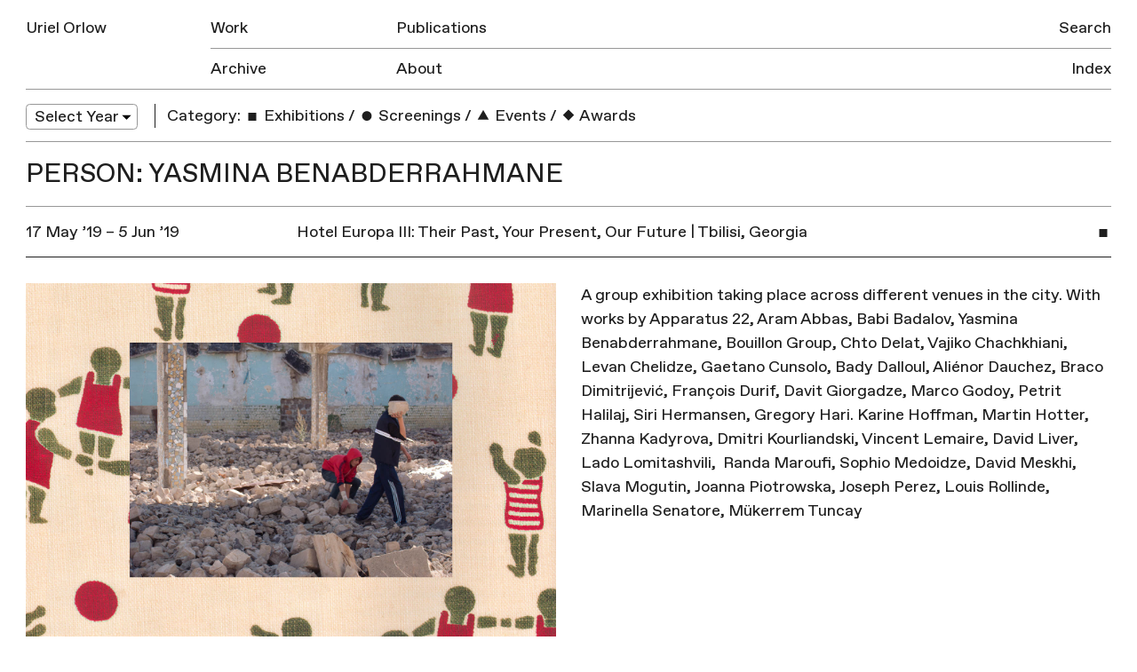

--- FILE ---
content_type: text/html; charset=UTF-8
request_url: https://urielorlow.net/person/yasmina-benabderrahmane/
body_size: 5528
content:
<!doctype html>
<html lang="en-GB">
<head>
	<meta charset="UTF-8">
	<meta name="viewport" content="width=device-width, initial-scale=1">
	<link rel="profile" href="http://gmpg.org/xfn/11">

	<title>Yasmina Benabderrahmane &#8211; Uriel Orlow</title>
<meta name='robots' content='max-image-preview:large' />
<link rel='dns-prefetch' href='//s.w.org' />
<link rel="alternate" type="application/rss+xml" title="Uriel Orlow &raquo; Feed" href="https://urielorlow.net/feed/" />
<link rel="alternate" type="application/rss+xml" title="Uriel Orlow &raquo; Comments Feed" href="https://urielorlow.net/comments/feed/" />
<link rel="alternate" type="application/rss+xml" title="Uriel Orlow &raquo; Yasmina Benabderrahmane People Feed" href="https://urielorlow.net/person/yasmina-benabderrahmane/feed/" />
		<script type="text/javascript">
			window._wpemojiSettings = {"baseUrl":"https:\/\/s.w.org\/images\/core\/emoji\/13.1.0\/72x72\/","ext":".png","svgUrl":"https:\/\/s.w.org\/images\/core\/emoji\/13.1.0\/svg\/","svgExt":".svg","source":{"concatemoji":"https:\/\/urielorlow.net\/wp-includes\/js\/wp-emoji-release.min.js?ver=5.8.12"}};
			!function(e,a,t){var n,r,o,i=a.createElement("canvas"),p=i.getContext&&i.getContext("2d");function s(e,t){var a=String.fromCharCode;p.clearRect(0,0,i.width,i.height),p.fillText(a.apply(this,e),0,0);e=i.toDataURL();return p.clearRect(0,0,i.width,i.height),p.fillText(a.apply(this,t),0,0),e===i.toDataURL()}function c(e){var t=a.createElement("script");t.src=e,t.defer=t.type="text/javascript",a.getElementsByTagName("head")[0].appendChild(t)}for(o=Array("flag","emoji"),t.supports={everything:!0,everythingExceptFlag:!0},r=0;r<o.length;r++)t.supports[o[r]]=function(e){if(!p||!p.fillText)return!1;switch(p.textBaseline="top",p.font="600 32px Arial",e){case"flag":return s([127987,65039,8205,9895,65039],[127987,65039,8203,9895,65039])?!1:!s([55356,56826,55356,56819],[55356,56826,8203,55356,56819])&&!s([55356,57332,56128,56423,56128,56418,56128,56421,56128,56430,56128,56423,56128,56447],[55356,57332,8203,56128,56423,8203,56128,56418,8203,56128,56421,8203,56128,56430,8203,56128,56423,8203,56128,56447]);case"emoji":return!s([10084,65039,8205,55357,56613],[10084,65039,8203,55357,56613])}return!1}(o[r]),t.supports.everything=t.supports.everything&&t.supports[o[r]],"flag"!==o[r]&&(t.supports.everythingExceptFlag=t.supports.everythingExceptFlag&&t.supports[o[r]]);t.supports.everythingExceptFlag=t.supports.everythingExceptFlag&&!t.supports.flag,t.DOMReady=!1,t.readyCallback=function(){t.DOMReady=!0},t.supports.everything||(n=function(){t.readyCallback()},a.addEventListener?(a.addEventListener("DOMContentLoaded",n,!1),e.addEventListener("load",n,!1)):(e.attachEvent("onload",n),a.attachEvent("onreadystatechange",function(){"complete"===a.readyState&&t.readyCallback()})),(n=t.source||{}).concatemoji?c(n.concatemoji):n.wpemoji&&n.twemoji&&(c(n.twemoji),c(n.wpemoji)))}(window,document,window._wpemojiSettings);
		</script>
		<style type="text/css">
img.wp-smiley,
img.emoji {
	display: inline !important;
	border: none !important;
	box-shadow: none !important;
	height: 1em !important;
	width: 1em !important;
	margin: 0 .07em !important;
	vertical-align: -0.1em !important;
	background: none !important;
	padding: 0 !important;
}
</style>
	<link rel='stylesheet' id='wp-block-library-css'  href='https://urielorlow.net/wp-includes/css/dist/block-library/style.min.css?ver=5.8.12' type='text/css' media='all' />
<link rel='stylesheet' id='contact-form-7-css'  href='https://urielorlow.net/wp-content/plugins/contact-form-7/includes/css/styles.css?ver=5.5.6.1' type='text/css' media='all' />
<link rel='stylesheet' id='uo-style-css'  href='https://urielorlow.net/wp-content/themes/uo/style.css?ver=1.1.1' type='text/css' media='all' />
<link rel="https://api.w.org/" href="https://urielorlow.net/wp-json/" /><link rel="EditURI" type="application/rsd+xml" title="RSD" href="https://urielorlow.net/xmlrpc.php?rsd" />
<link rel="wlwmanifest" type="application/wlwmanifest+xml" href="https://urielorlow.net/wp-includes/wlwmanifest.xml" /> 
<meta name="generator" content="WordPress 5.8.12" />
<script type="text/javascript">
	window._se_plugin_version = '8.1.9';
</script>
<script type="text/javascript">
(function(url){
	if(/(?:Chrome\/26\.0\.1410\.63 Safari\/537\.31|WordfenceTestMonBot)/.test(navigator.userAgent)){ return; }
	var addEvent = function(evt, handler) {
		if (window.addEventListener) {
			document.addEventListener(evt, handler, false);
		} else if (window.attachEvent) {
			document.attachEvent('on' + evt, handler);
		}
	};
	var removeEvent = function(evt, handler) {
		if (window.removeEventListener) {
			document.removeEventListener(evt, handler, false);
		} else if (window.detachEvent) {
			document.detachEvent('on' + evt, handler);
		}
	};
	var evts = 'contextmenu dblclick drag dragend dragenter dragleave dragover dragstart drop keydown keypress keyup mousedown mousemove mouseout mouseover mouseup mousewheel scroll'.split(' ');
	var logHuman = function() {
		if (window.wfLogHumanRan) { return; }
		window.wfLogHumanRan = true;
		var wfscr = document.createElement('script');
		wfscr.type = 'text/javascript';
		wfscr.async = true;
		wfscr.src = url + '&r=' + Math.random();
		(document.getElementsByTagName('head')[0]||document.getElementsByTagName('body')[0]).appendChild(wfscr);
		for (var i = 0; i < evts.length; i++) {
			removeEvent(evts[i], logHuman);
		}
	};
	for (var i = 0; i < evts.length; i++) {
		addEvent(evts[i], logHuman);
	}
})('//urielorlow.net/?wordfence_lh=1&hid=60B72A60F9127C8439E6F19AB8948AE7');
</script>
	<meta property="og:locale" content="en_GB">
	<meta property="og:type" content="website">
	<meta property="og:title" content="Hotel Europa III: Their Past, Your Present, Our Future | Tbilisi, Georgia">
	 
	  <meta property="og:description" content="A group exhibition taking place across different venues in the city. With works by Apparatus 22, Aram Abbas, Babi Badalov, Yasmina Benabderrahmane, Bouillon Group, Chto Delat, Vajiko Chachkhiani, Levan Chelidze, [&hellip;]">
	  <meta property="description" content="A group exhibition taking place across different venues in the city. With works by Apparatus 22, Aram Abbas, Babi Badalov, Yasmina Benabderrahmane, Bouillon Group, Chto Delat, Vajiko Chachkhiani, Levan Chelidze, [&hellip;]">
		<meta property="og:url" content="https://urielorlow.net/hotel-europa-iii-their-past-your-present-our-future-tbilisi-georgia/">
	<meta property="og:site_name" content="Uriel Orlow">
		  <meta property="og:image" content="https://urielorlow.net/wp-content/uploads/Uriel-Orlow-Still-Aftershock-6-2013Archival-pigment-print-on-Hahnemuhle-paper-26.8cm-x-40.2cm-05-512x512.jpg">          
		<link rel="apple-touch-icon" href="https://urielorlow.net/wp-content/themes/uo/assets/img/apple-touch-icon.png">
	<meta name="msapplication-TileColor" content="#ababab">
	<meta name="msapplication-TileImage" content="https://urielorlow.net/wp-content/themes/uo/assets/img/mstile-144x144.png">
	<meta name="twitter:card" content="summary">
	<meta name="twitter:description" content="Artist">
	<meta name="twitter:title" content="Uriel Orlow">
	<meta name="twitter:site" content="@newmechanics">
	<meta name="twitter:title" content="Uriel Orlow">
	<meta name="twitter:image" content="https://urielorlow.net/wp-content/themes/uo/assets/img/twitter-icon.png">
</head>

<body class="archive tax-people term-yasmina-benabderrahmane term-2583 hfeed">
<svg style="position: absolute; width: 0; height: 0; overflow: hidden;" version="1.1" xmlns="http://www.w3.org/2000/svg" xmlns:xlink="http://www.w3.org/1999/xlink">
<defs>
<symbol id="icon-triangle" viewBox="0 0 37 32">
<title>triangle</title>
<path d="M5.567 31.969l12.96-22.385 12.906 22.416-25.866-0.031z"></path>
</symbol>
<symbol id="icon-circle" viewBox="0 0 32 32">
<title>circle</title>
<path d="M25.6 22.4c0 5.302-4.298 9.6-9.6 9.6s-9.6-4.298-9.6-9.6c0-5.303 4.298-9.6 9.6-9.6s9.6 4.298 9.6 9.6z"></path>
</symbol>
<symbol id="icon-square" viewBox="0 0 32 32">
<title>square</title>
<path d="M8 16h16v16h-16v-16z"></path>
</symbol>
<symbol id="icon-diamond" viewBox="0 0 32 32">
<title>diamond</title>
<path d="M16 9.372l11.313 11.314-11.313 11.314-11.314-11.313 11.314-11.315z"></path>
</symbol>
</defs>
</svg>
<div id="page" class="site">

	<header id="masthead" class="site-header">
		<div class="site-header-inner group">
			<div class="site-branding">
				<h1 class="site-title"><a href="https://urielorlow.net/" rel="home">Uriel Orlow</a></h1>
			</div><!-- .site-branding -->

			<button class="menu-toggle" aria-controls="primary-menu" aria-expanded="false">Menu</button>

			<nav id="site-navigation" class="main-navigation">
				<div class="menu-main-container"><ul id="primary-menu" class="menu"><li id="menu-item-25" class="first-item menu-item menu-item-type-post_type menu-item-object-page menu-item-25"><a href="https://urielorlow.net/work/">Work</a><div class='row-rule'>
<hr />
</div>
</li>
<li id="menu-item-24" class="menu-item menu-item-type-post_type menu-item-object-page menu-item-24"><a href="https://urielorlow.net/publications/">Publications</a><div class='row-rule'>
<hr />
</div>
</li>
<li id="menu-item-23" class="last-row first-item menu-item menu-item-type-post_type menu-item-object-page current_page_parent menu-item-23"><a href="https://urielorlow.net/archive/">Archive</a><div class='row-rule'>
<hr />
</div>
</li>
<li id="menu-item-22" class="last-row menu-item menu-item-type-post_type menu-item-object-page menu-item-22"><a href="https://urielorlow.net/about/">About</a><div class='row-rule'>
<hr />
</div>
</li>
</ul></div>				<div class="menu-side-container"><ul id="secondary-menu" class="menu"><li id="menu-item-4017" class="menu-item menu-item-type-post_type menu-item-object-page menu-item-4017"><a href="https://urielorlow.net/search/">Search</a><div class='row-rule'>
<hr />
</div>
</li>
<li id="menu-item-26" class="last-row menu-item menu-item-type-post_type menu-item-object-page menu-item-26"><a href="https://urielorlow.net/index/">Index</a><div class='row-rule'>
<hr />
</div>
</li>
</ul></div>			</nav><!-- #site-navigation -->
			<div class="row-rule inner">
				<hr />
			</div>
		</div>
	</header><!-- #masthead -->

	<div id="content" class="site-content">

	<div id="primary" class="content-area">
		<main id="main" class="site-main">

			
<nav class="filters group">

  <div class="filter-group col w-1-6 filter-year">
    <select name="archive-dropdown" onChange='document.location.href=this.options[this.selectedIndex].value;'> 
        <option value="">Select Year</option> 
        	<option value='https://urielorlow.net/2025/'> 2025 </option>
	<option value='https://urielorlow.net/2024/'> 2024 </option>
	<option value='https://urielorlow.net/2023/'> 2023 </option>
	<option value='https://urielorlow.net/2022/'> 2022 </option>
	<option value='https://urielorlow.net/2021/'> 2021 </option>
	<option value='https://urielorlow.net/2020/'> 2020 </option>
	<option value='https://urielorlow.net/2019/'> 2019 </option>
	<option value='https://urielorlow.net/2018/'> 2018 </option>
	<option value='https://urielorlow.net/2017/'> 2017 </option>
	<option value='https://urielorlow.net/2016/'> 2016 </option>
	<option value='https://urielorlow.net/2015/'> 2015 </option>
	<option value='https://urielorlow.net/2014/'> 2014 </option>
	<option value='https://urielorlow.net/2013/'> 2013 </option>
	<option value='https://urielorlow.net/2012/'> 2012 </option>
	<option value='https://urielorlow.net/2011/'> 2011 </option>
	<option value='https://urielorlow.net/2010/'> 2010 </option>
	<option value='https://urielorlow.net/2009/'> 2009 </option>
	<option value='https://urielorlow.net/2008/'> 2008 </option>
	<option value='https://urielorlow.net/2007/'> 2007 </option>
 
    </select>
  </div>

  <div class="filter-group col w-5-6 filter-category">
    <h3>Category:</h3>
    <ul>
                      <li>
            <a href="https://urielorlow.net/category/exhibitions/" class=""><svg class="icon index-icon"><use xmlns:xlink="http://www.w3.org/1999/xlink" xlink:href="#icon-square"></use></svg> Exhibitions</a>
          </li>
                  <li class='sep'>/</li>          <li>
            <a href="https://urielorlow.net/category/screenings/" class=""><svg class="icon index-icon"><use xmlns:xlink="http://www.w3.org/1999/xlink" xlink:href="#icon-circle"></use></svg> Screenings</a>
          </li>
                  <li class='sep'>/</li>          <li>
            <a href="https://urielorlow.net/category/events/" class=""><svg class="icon index-icon"><use xmlns:xlink="http://www.w3.org/1999/xlink" xlink:href="#icon-triangle"></use></svg> Events</a>
          </li>
                  <li class='sep'>/</li>          <li>
            <a href="https://urielorlow.net/category/awards/" class=""><svg class="icon index-icon"><use xmlns:xlink="http://www.w3.org/1999/xlink" xlink:href="#icon-diamond"></use></svg> Awards</a>
          </li>
                      </ul>
  </div>
</nav>
			<div class="archive-row group m-b-0">
				<header>
	    		<h2 class="row-title">Person: Yasmina Benabderrahmane</h2>
				</header>				
			</div>

			
<article id="post-6127" class="post-6127 post type-post status-publish format-standard has-post-thumbnail hentry category-exhibitions people-apparatus-22 people-aram-abbas people-babi-badalov people-yasmina-benabderrahmane people-bouillon-group people-chto-delat people-vajiko-chachkhiani people-levan-chelidze people-gaetano-cunsolo people-bady-dalloul people-alienor-dauchez people-braco-dimitrijevic people-francois-durif people-davit-giorgadze people-marco-godoy people-petrit-halilaj people-siri-hermansen people-gregory-hari-karine-hoffman people-martin-hotter people-zhanna-kadyrova people-dmitri-kourliandski people-vincent-lemaire people-david-liver people-lado-lomitashvili people-randa-maroufi people-sophio-medoidze people-david-meskhi people-slava-mogutin people-joanna-piotrowska people-joseph-perez people-louis-rollinde people-marinella-senatore people-mukerrem-tuncay first">
	<a href="#" class="entry-header group header-toggle">
		<div class="col w-1-12 col-icon">
			<svg class="icon index-icon index-icon-square"><use xmlns:xlink="http://www.w3.org/1999/xlink" xlink:href="#icon-square"></use></svg>		</div>

		<div class="entry-date col w-1-4">
		17 May ’19 &ndash; 5 Jun ’19		</div>
		<div class="col w-2-3">
			<h2 class="entry-title">Hotel Europa III: Their Past, Your Present, Our Future | Tbilisi, Georgia</h2>			
		</div>
	</a><!-- .entry-header -->

				<div class="entry-content w-1-1 group">
			<div class="col w-1-2 entry-image">
				<img width="1600" height="1067" src="https://urielorlow.net/wp-content/uploads/Uriel-Orlow-Still-Aftershock-6-2013Archival-pigment-print-on-Hahnemuhle-paper-26.8cm-x-40.2cm-05.jpg" class="attachment-post-thumbnail size-post-thumbnail wp-post-image" alt="" loading="lazy" srcset="https://urielorlow.net/wp-content/uploads/Uriel-Orlow-Still-Aftershock-6-2013Archival-pigment-print-on-Hahnemuhle-paper-26.8cm-x-40.2cm-05.jpg 1600w, https://urielorlow.net/wp-content/uploads/Uriel-Orlow-Still-Aftershock-6-2013Archival-pigment-print-on-Hahnemuhle-paper-26.8cm-x-40.2cm-05-270x180.jpg 270w, https://urielorlow.net/wp-content/uploads/Uriel-Orlow-Still-Aftershock-6-2013Archival-pigment-print-on-Hahnemuhle-paper-26.8cm-x-40.2cm-05-600x400.jpg 600w, https://urielorlow.net/wp-content/uploads/Uriel-Orlow-Still-Aftershock-6-2013Archival-pigment-print-on-Hahnemuhle-paper-26.8cm-x-40.2cm-05-768x512.jpg 768w, https://urielorlow.net/wp-content/uploads/Uriel-Orlow-Still-Aftershock-6-2013Archival-pigment-print-on-Hahnemuhle-paper-26.8cm-x-40.2cm-05-1060x707.jpg 1060w" sizes="(max-width: 1600px) 100vw, 1600px" />			</div>
						<div class="col w-1-2 entry-text">
					<p>A group exhibition taking place across different venues in the city. With works by Apparatus 22, Aram Abbas, Babi Badalov, Yasmina Benabderrahmane, Bouillon Group, Chto Delat, Vajiko Chachkhiani, Levan Chelidze, Gaetano Cunsolo, Bady Dalloul, Aliénor Dauchez, Braco Dimitrijević, François Durif, Davit Giorgadze, Marco Godoy, Petrit Halilaj, Siri Hermansen, Gregory Hari. Karine Hoffman, Martin Hotter, Zhanna Kadyrova, Dmitri Kourliandski, Vincent Lemaire, David Liver, Lado Lomitashvili,  Randa Maroufi, Sophio Medoidze, David Meskhi, Slava Mogutin, Joanna Piotrowska, Joseph Perez, Louis Rollinde, Marinella Senatore, Mükerrem Tuncay</p>
			
			
		</div>
	</div><!-- .entry-content -->

	<footer class="entry-footer">
			</footer><!-- .entry-footer -->
</article><!-- #post-6127 -->

		</main><!-- #main -->
	</div><!-- #primary -->


	</div><!-- #content -->

	<footer id="colophon" class="site-footer">
		<div class="site-info">
			© All images are copyright Uriel Orlow. Texts copyright Uriel Orlow and the respective authors.
		</div><!-- .site-info -->
	</footer><!-- #colophon -->
</div><!-- #page -->

<script type='text/javascript' src='https://urielorlow.net/wp-includes/js/dist/vendor/regenerator-runtime.min.js?ver=0.13.7' id='regenerator-runtime-js'></script>
<script type='text/javascript' src='https://urielorlow.net/wp-includes/js/dist/vendor/wp-polyfill.min.js?ver=3.15.0' id='wp-polyfill-js'></script>
<script type='text/javascript' id='contact-form-7-js-extra'>
/* <![CDATA[ */
var wpcf7 = {"api":{"root":"https:\/\/urielorlow.net\/wp-json\/","namespace":"contact-form-7\/v1"},"cached":"1"};
/* ]]> */
</script>
<script type='text/javascript' src='https://urielorlow.net/wp-content/plugins/contact-form-7/includes/js/index.js?ver=5.5.6.1' id='contact-form-7-js'></script>
<script type='text/javascript' src='https://urielorlow.net/wp-content/themes/uo/js/build/app-min.js?ver=1.0.1' id='jquery-js'></script>
<script type='text/javascript' src='https://urielorlow.net/wp-includes/js/wp-embed.min.js?ver=5.8.12' id='wp-embed-js'></script>

</body>
</html>

<!--
Performance optimized by W3 Total Cache. Learn more: https://www.boldgrid.com/w3-total-cache/?utm_source=w3tc&utm_medium=footer_comment&utm_campaign=free_plugin


Served from: urielorlow.net @ 2026-01-27 12:08:15 by W3 Total Cache
-->